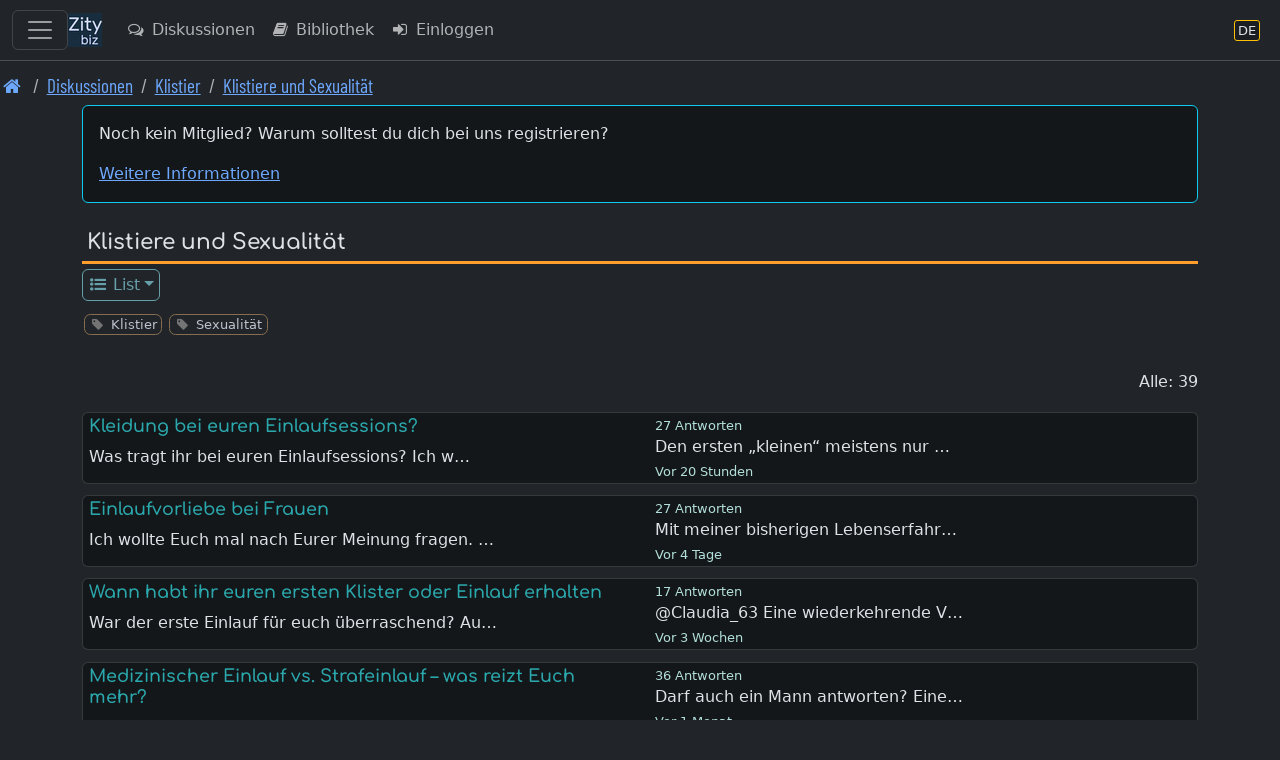

--- FILE ---
content_type: text/html; charset=UTF-8
request_url: https://de.zity.biz/index.php?mx=forum;ox=browse;topic=120482
body_size: 10222
content:
		<!DOCTYPE html>
		<html lang="de" class="h-100" data-bs-theme="dark">
		<head>
			<meta http-equiv="Content-Type" content="text/html; charset=UTF-8"/>
			<meta name="viewport" content="width=device-width, initial-scale=1, shrink-to-fit=no">
						<meta name="format-detection" content="telephone=no">
			<meta name="msapplication-TileColor" content="#da532c">
			<meta name="theme-color" content="#ffffff">

			<link rel="apple-touch-icon" sizes="180x180" href="/apple-touch-icon.png">
			<link rel="icon" type="image/png" sizes="32x32" href="/favicon-32x32.png">
			<link rel="icon" type="image/png" sizes="16x16" href="/favicon-16x16.png">
			<link rel="manifest" href="/site.webmanifest">
			<link rel="mask-icon" href="/safari-pinned-tab.svg" color="#5bbad5">

			<title>Klistier | Klistiere und Sexualität</title>			
		<link rel="shortcut icon" href="/favicon.ico" />
		<link rel="apple-touch-icon" href="/apple-touch-icon.png" />			
<link rel="stylesheet" type="text/css" href="https://de.zity.biz/resourcez/4337/css/scss/custom.css"/>
<link rel="stylesheet" type="text/css" href="https://de.zity.biz/resourcez/4337/fonts2/font-awesome-4.7.0/css/font-awesome.min.css"/>
<link rel="stylesheet" type="text/css" href="https://de.zity.biz/resourcez/4337/fonts2/WebFonts.css"/>
<link rel="stylesheet" type="text/css" href="https://de.zity.biz/resourcez/4337/libs/flag-icons-6.11.1/css/flag-icons.min.css"/>
											</head>

		<body id="page" class="gizmo d-flex flex-column h-100">
				<a href="#mainx" class="sr-only sr-only-focusable">Skip to main content</a>
		<header>
					
		<nav class="navbar navbar-expand border-bottom navbar-custom fixed-top" id="navbax">
			<div class="container-fluid">

				<button class="navbar-toggler" style="display: block;" type="button" data-bs-toggle="offcanvas" data-bs-target="#offcanvasMainMenu" aria-controls="offcanvasMainMenu" aria-label="Toggle navigation">
					<span class="navbar-toggler-icon"></span>
				</button>

				<a class="navbar-brand cust" href="https://de.zity.biz"><img src="https://de.zity.biz/nav-icon-34.png"></a>
		
				<ul class="navbar-nav me-auto">				
					<li class="nav-item"><a class="nav-link d-none d-md-block" href="https://de.zity.biz/index.php?mx=forum" ><i  class="fa fa-comments-o  fa-fw  iconix " ></i> Diskussionen</a></li><li class="nav-item"><a class="nav-link d-none d-lg-block" href="https://de.zity.biz/index.php?mx=docs" ><i  class="fa fa-book  fa-fw  iconix " ></i> Bibliothek</a></li><li class="nav-item"><a class="nav-link " href="https://de.zity.biz/index.php?mx=login;ox=logon" ><i  class="fa fa-sign-in  fa-fw  iconix " ></i> Einloggen</a></li>
				</ul>
				<ul class="navbar-nav right-block">

					
					
			<li class="nav-item">
				<a class="nav-link" href="javascript:void(0)" data-bs-toggle="modal" data-bs-target="#MDX_LANG_SELECT" aria-label="Abschnitt Sprache" title="Abschnitt Sprache">
					<span class="language-badge" style="font-size: 0.82rem">
						<span>DE</span>
					</span>
				</a>
			</li>
			
					
				</ul>
			</div>
		</nav>										<nav aria-label="breadcrumb"><ol class="breadcrumb font-condensed-regular readable"><li class="breadcrumb-item "><a href="https://de.zity.biz"  aria-label="Front page"><i style="font-size: 1.4" class="fa fa-home  fa-fw  iconix " ></i></a></li><li class="breadcrumb-item "><a href="https://de.zity.biz/forum/"  aria-label="Diskussionen">Diskussionen</a></li><li class="breadcrumb-item "><a href="https://de.zity.biz/index.php?mx=forum;ox=browse;cell=3204"  aria-label="Klistier">Klistier</a></li><li class="breadcrumb-item "><a href="https://de.zity.biz/index.php?mx=forum;ox=browse;cell=74"  aria-label="Klistiere und Sexualität">Klistiere und Sexualität</a></li></ol></nav>						</header>
						<div id="mseiwarning" class="alert alert-warning" role="alert" style="display: none;">
			Please note: Microsoft Internet Explorer is NOT supported. Various features here might not work at all.
		</div>
		
		
		<div id="new-content-links">
					</div>
		<div class="flex-shrink-0">
			<div class="container">
												<div class="maincontent"> <!-- start maincontent -->
					<div id="center_block">
						<aside role="complementary">
																	<aside>
			<div class="mb-3">
				<div class="card card-high-contrast applet p-3">
					<p>Noch kein Mitglied? Warum solltest du dich bei uns registrieren?</p>					<a class="show_guest_info" href="#">Weitere Informationen</a>
				</div>
				<div class="card guest_info mt-2" style="display: none;">
					<div class="card-body text-info">
						<p>Weil wir eine internationale Gemeinschaft Gleichgesinnter sind, - offen, aufgeschlossen, tolerant.</p><p>Wir stellen keine großen Ansprüche an Knowhow und Erfahrung.</p><p>Die Mitgliedschaft bei uns ist 100% kostenlos.</p><p>Registrierte Nutzer haben erweiterte Möglichkeiten:</p><ul>
<li>Alle Bereiche sind/werden sichtbar.</li>
<li>Zugriff auf alle Foren, auch per Schnellantwort.</li>
<li>Alle Inhalte in Echtzeit, für Gäste nur verzögert nach Zwischenspeicherung.</li>
<li>Protokoll, was sich nach deinem letzten Besuch getan hat.</li>
<li>Profile</li>
<li>Fotoalben mit Kommentarfunktion</li>
<li>Persönliche Blogs und Tagebücher</li>
<li>PNs</li>
<li>Interner Chat</li>
<li>Kontaktbörse</li>
<li>Eventbörse</li>
<li>Suchfunktion, um Inhalte und Mitglieder schneller zu finden.</li>
</ul>					</div>
				</div>
				<div class="card guest_info mt-2" style="display: none;">
					<div class="card-body text-info">
						Willkommen Gast. Bitte einloggen oder registrieren.						<a class="btn btn-info btn-sm ms-2" href="https://de.zity.biz/index.php?mx=login;ox=logon">Einloggen</a>
						<a class="btn btn-success btn-sm ms-2" href="https://de.zity.biz/index.php?mx=register;ox=registeraccount">Registrieren</a>
					</div>
				</div>
			</div>
		</aside>
															</aside>
						<header>
										<div class="page-name">
				<span class="module_name"> </span>
				<h1>Klistiere und Sexualität</h1>
			</div>
									</header>
						<nav>
									
			<ul class="nav nav-boxes"><li class="nav-item dropdown"><a class="nav-link dropdown-toggle nav-sm" href="javascript:void(0)" id="t13964f2ccfae64077050ed9cf3293c05" data-bs-toggle="dropdown" aria-haspopup="true" aria-expanded="false" ><i  class="fa fa-list-ul  fa-fw  iconix " ></i> List</a><div style="z-index: 1040;" class="dropdown-menu" aria-labelledby="t13964f2ccfae64077050ed9cf3293c05"><a class="dropdown-item nav-sm  active " href="https://de.zity.biz/index.php?mx=forum;ox=browse;topic=120482" ><i  class="fa fa-list-ul  fa-fw  iconix " ></i> Browse</a></div></li></ul>			<div style="height: .7rem;"></div>

										</nav>
					</div>

					<main id="mainx" role="main" tabindex="-1">
						<!-- BEGIN BODY -->

								<ul class="taggy-list classitag minimized flexy"><li class="link-muted"><i style="font-size: 1" class="fa fa-tag  fa-fw  iconix off" ></i><a href="https://de.zity.biz/index.php?mx=tags;ox=show;tag=204"><span class="name">Klistier</span></a></li><li class="link-muted"><i style="font-size: 1" class="fa fa-tag  fa-fw  iconix off" ></i><a href="https://de.zity.biz/index.php?mx=tags;ox=show;tag=335"><span class="name">Sexualität</span></a></li></ul>		<div class="mb-3"></div>

		
		<div class="button-box-new multi mb-3">
								</div>

		<div class="button-box-new spacer multi">
			<div class="my-1"></div>			Alle: 39		</div>

		<form action="https://de.zity.biz/index.php?mx=forum;ox=multitemop1;cell=;start=0" method="post" accept-charset="UTF-8" id="theform">

			<div style="display: flex; justify-content: flex-end; margin-bottom: 1em;">
							</div>

			
			
						<div class="card card-high-contrast topic-list-row    state_box">
			<div class="row">
				<div class="col-md-6">
					<h4 class="topictitle">
																			<a href="https://de.zity.biz/index.php?mx=forum;ox=display;topic=120584">Kleidung bei euren Einlaufsessions?</a>
											</h4>
					<div class="preview">Was tragt ihr bei euren Einlaufsessions? 
Ich w…</div>
				</div>

				<div class="col-md-5">
					<div class="replies-counter">
						27						Antworten					</div>
					<div class="lastpostinfo">
						<a href="https://de.zity.biz/index.php?mx=forum;ox=display;topic=120584">
							Den ersten „kleinen“ meistens nur …						</a>
						<div>
															<span class="timestamp">
									Vor  20 Stunden								</span>
																				</div>
					</div>
				</div>

				<div class="col-md-1                    d-none d-md-block" aria-hidden="true">
					
					
									</div>
			</div>
		</div>


		
		
			
						<div class="card card-high-contrast topic-list-row    state_box">
			<div class="row">
				<div class="col-md-6">
					<h4 class="topictitle">
																			<a href="https://de.zity.biz/index.php?mx=forum;ox=display;topic=128347">Einlaufvorliebe bei Frauen</a>
											</h4>
					<div class="preview">Ich wollte Euch mal nach Eurer Meinung fragen. …</div>
				</div>

				<div class="col-md-5">
					<div class="replies-counter">
						27						Antworten					</div>
					<div class="lastpostinfo">
						<a href="https://de.zity.biz/index.php?mx=forum;ox=display;topic=128347">
							Mit meiner bisherigen Lebenserfahr…						</a>
						<div>
															<span class="timestamp">
									Vor  4 Tage								</span>
																				</div>
					</div>
				</div>

				<div class="col-md-1                    d-none d-md-block" aria-hidden="true">
					
					
									</div>
			</div>
		</div>


		
		
			
						<div class="card card-high-contrast topic-list-row    state_box">
			<div class="row">
				<div class="col-md-6">
					<h4 class="topictitle">
																			<a href="https://de.zity.biz/index.php?mx=forum;ox=display;topic=128206">Wann habt ihr euren ersten Klister oder Einlauf erhalten</a>
											</h4>
					<div class="preview">War der erste Einlauf für euch überraschend? Au…</div>
				</div>

				<div class="col-md-5">
					<div class="replies-counter">
						17						Antworten					</div>
					<div class="lastpostinfo">
						<a href="https://de.zity.biz/index.php?mx=forum;ox=display;topic=128206">
							@Claudia_63 
Eine wiederkehrende V…						</a>
						<div>
															<span class="timestamp">
									Vor  3 Wochen								</span>
																				</div>
					</div>
				</div>

				<div class="col-md-1                    d-none d-md-block" aria-hidden="true">
					
					
									</div>
			</div>
		</div>


		
		
			
						<div class="card card-high-contrast topic-list-row    state_box">
			<div class="row">
				<div class="col-md-6">
					<h4 class="topictitle">
																			<a href="https://de.zity.biz/index.php?mx=forum;ox=display;topic=128695">Medizinischer Einlauf vs. Strafeinlauf – was reizt Euch mehr?</a>
											</h4>
					<div class="preview">Einläufe können sehr unterschiedlich erlebt wer…</div>
				</div>

				<div class="col-md-5">
					<div class="replies-counter">
						36						Antworten					</div>
					<div class="lastpostinfo">
						<a href="https://de.zity.biz/index.php?mx=forum;ox=display;topic=128695">
							Darf auch ein Mann antworten?
Eine…						</a>
						<div>
															<span class="timestamp">
									Vor  1 Monat								</span>
																				</div>
					</div>
				</div>

				<div class="col-md-1                    d-none d-md-block" aria-hidden="true">
					
					
									</div>
			</div>
		</div>


		
		
			
						<div class="card card-high-contrast topic-list-row    state_box">
			<div class="row">
				<div class="col-md-6">
					<h4 class="topictitle">
																			<a href="https://de.zity.biz/index.php?mx=forum;ox=display;topic=126446">Kopplung von Spülsucht und Erotik</a>
											</h4>
					<div class="preview">Das Herstellen von Liebesgeneigtheit und die da…</div>
				</div>

				<div class="col-md-5">
					<div class="replies-counter">
						7						Antworten					</div>
					<div class="lastpostinfo">
						<a href="https://de.zity.biz/index.php?mx=forum;ox=display;topic=126446">
							Hallo Toyoda,
lese eben noch einma…						</a>
						<div>
															<span class="timestamp">
									Vor  2 Monate								</span>
																				</div>
					</div>
				</div>

				<div class="col-md-1                    d-none d-md-block" aria-hidden="true">
					
					
									</div>
			</div>
		</div>


		
		
			
						<div class="card card-high-contrast topic-list-row    state_box">
			<div class="row">
				<div class="col-md-6">
					<h4 class="topictitle">
																			<a href="https://de.zity.biz/index.php?mx=forum;ox=display;topic=129556">Gutes Video zu Colon Hydro Therapie</a>
											</h4>
					<div class="preview">Hier ein recht angenehm zu schauendes Video zu …</div>
				</div>

				<div class="col-md-5">
					<div class="replies-counter">
						21						Antworten					</div>
					<div class="lastpostinfo">
						<a href="https://de.zity.biz/index.php?mx=forum;ox=display;topic=129556">
							Ich denke, man wollte auch die Her…						</a>
						<div>
															<span class="timestamp">
									Vor  4 Monate								</span>
																				</div>
					</div>
				</div>

				<div class="col-md-1                    d-none d-md-block" aria-hidden="true">
					
					
									</div>
			</div>
		</div>


		
		
			
						<div class="card card-high-contrast topic-list-row    state_box">
			<div class="row">
				<div class="col-md-6">
					<h4 class="topictitle">
																			<a href="https://de.zity.biz/index.php?mx=forum;ox=display;topic=129425">Früheres Sudabad</a>
											</h4>
					<div class="preview">Weiß eigentlich jemand, wieviel Wasser bei den …</div>
				</div>

				<div class="col-md-5">
					<div class="replies-counter">
						8						Antworten					</div>
					<div class="lastpostinfo">
						<a href="https://de.zity.biz/index.php?mx=forum;ox=display;topic=129425">
							Ah ja das hört sich ja gut an und …						</a>
						<div>
															<span class="timestamp">
									Vor  5 Monate								</span>
																				</div>
					</div>
				</div>

				<div class="col-md-1                    d-none d-md-block" aria-hidden="true">
					
					
									</div>
			</div>
		</div>


		
		
			
						<div class="card card-high-contrast topic-list-row    state_box">
			<div class="row">
				<div class="col-md-6">
					<h4 class="topictitle">
																			<a href="https://de.zity.biz/index.php?mx=forum;ox=display;topic=127955">Urin-Klistier aus dem Penis beim Analverkehr</a>
											</h4>
					<div class="preview">Vor längerer Zeit wollte eine Partnerin, die vo…</div>
				</div>

				<div class="col-md-5">
					<div class="replies-counter">
						6						Antworten					</div>
					<div class="lastpostinfo">
						<a href="https://de.zity.biz/index.php?mx=forum;ox=display;topic=127955">
							Normalerweise verhindert eine Erek…						</a>
						<div>
															<span class="timestamp">
									Vor  5 Monate								</span>
																				</div>
					</div>
				</div>

				<div class="col-md-1                    d-none d-md-block" aria-hidden="true">
					
					
									</div>
			</div>
		</div>


		
		
			
						<div class="card card-high-contrast topic-list-row    state_box">
			<div class="row">
				<div class="col-md-6">
					<h4 class="topictitle">
																			<a href="https://de.zity.biz/index.php?mx=forum;ox=display;topic=128578">Das Klassentreffen</a>
											</h4>
					<div class="preview">Ich bekam Post, eine Einladung zum Klassentreff…</div>
				</div>

				<div class="col-md-5">
					<div class="replies-counter">
						7						Antworten					</div>
					<div class="lastpostinfo">
						<a href="https://de.zity.biz/index.php?mx=forum;ox=display;topic=128578">
							Rob2e, 
ich möchte deine antörnend…						</a>
						<div>
															<span class="timestamp">
									Vor  8 Monate								</span>
																				</div>
					</div>
				</div>

				<div class="col-md-1                    d-none d-md-block" aria-hidden="true">
					
					
									</div>
			</div>
		</div>


		
		
			
						<div class="card card-high-contrast topic-list-row    state_box">
			<div class="row">
				<div class="col-md-6">
					<h4 class="topictitle">
																			<a href="https://de.zity.biz/index.php?mx=forum;ox=display;topic=118185">Erfahrungen Umgang mit peinlicher Situation durch Erektion beim Einlauf</a>
											</h4>
					<div class="preview">Im englischen Teil gibt es diesen Threats berei…</div>
				</div>

				<div class="col-md-5">
					<div class="replies-counter">
						9						Antworten					</div>
					<div class="lastpostinfo">
						<a href="https://de.zity.biz/index.php?mx=forum;ox=display;topic=118185">
							...also ein wichtiger Punkt ist ma…						</a>
						<div>
															<span class="timestamp">
									Vor  8 Monate								</span>
																				</div>
					</div>
				</div>

				<div class="col-md-1                    d-none d-md-block" aria-hidden="true">
					
					
									</div>
			</div>
		</div>


		
		
			
						<div class="card card-high-contrast topic-list-row    state_box">
			<div class="row">
				<div class="col-md-6">
					<h4 class="topictitle">
																			<a href="https://de.zity.biz/index.php?mx=forum;ox=display;topic=120482">Analverkehr mit Einlaufflüssigkeit im Darm</a>
											</h4>
					<div class="preview">Hallo in die Runde,
meine Partnerin hatte sich …</div>
				</div>

				<div class="col-md-5">
					<div class="replies-counter">
						16						Antworten					</div>
					<div class="lastpostinfo">
						<a href="https://de.zity.biz/index.php?mx=forum;ox=display;topic=120482">
							Spüler, ich verabreiche die Colon …						</a>
						<div>
															<span class="timestamp">
									Vor  10 Monate								</span>
																				</div>
					</div>
				</div>

				<div class="col-md-1                    d-none d-md-block" aria-hidden="true">
					
					
									</div>
			</div>
		</div>


		
		
			
						<div class="card card-high-contrast topic-list-row    state_box">
			<div class="row">
				<div class="col-md-6">
					<h4 class="topictitle">
																			<a href="https://de.zity.biz/index.php?mx=forum;ox=display;topic=120321">Zuschauen bei der Darmentleerung der Partnerin nach einem Einlauf</a>
											</h4>
					<div class="preview">Liebe Freundinnen und Freunde des feuchten Feti…</div>
				</div>

				<div class="col-md-5">
					<div class="replies-counter">
						29						Antworten					</div>
					<div class="lastpostinfo">
						<a href="https://de.zity.biz/index.php?mx=forum;ox=display;topic=120321">
							Da ich auch eine ausgeprägte Vorli…						</a>
						<div>
															<span class="timestamp">
									Vor  12 Monate								</span>
																				</div>
					</div>
				</div>

				<div class="col-md-1                    d-none d-md-block" aria-hidden="true">
					
					
									</div>
			</div>
		</div>


		
		
			
						<div class="card card-high-contrast topic-list-row    state_box">
			<div class="row">
				<div class="col-md-6">
					<h4 class="topictitle">
																			<a href="https://de.zity.biz/index.php?mx=forum;ox=display;topic=126051">Erste Erfahrungen</a>
											</h4>
					<div class="preview">Mich würde mal interessieren, wie seid Ihr eige…</div>
				</div>

				<div class="col-md-5">
					<div class="replies-counter">
						9						Antworten					</div>
					<div class="lastpostinfo">
						<a href="https://de.zity.biz/index.php?mx=forum;ox=display;topic=126051">
							Bei mir war es eindeutig ein Erleb…						</a>
						<div>
															<span class="timestamp">
									Vor  1 Jahr								</span>
																				</div>
					</div>
				</div>

				<div class="col-md-1                    d-none d-md-block" aria-hidden="true">
					
					
									</div>
			</div>
		</div>


		
		
			
						<div class="card card-high-contrast topic-list-row    state_box">
			<div class="row">
				<div class="col-md-6">
					<h4 class="topictitle">
																			<a href="https://de.zity.biz/index.php?mx=forum;ox=display;topic=105125">Klismaphilie/Anteil Männer und Frauen</a>
											</h4>
					<div class="preview">Hallo,
kennt jemand Erhebungen darüber, wie hoc…</div>
				</div>

				<div class="col-md-5">
					<div class="replies-counter">
						7						Antworten					</div>
					<div class="lastpostinfo">
						<a href="https://de.zity.biz/index.php?mx=forum;ox=display;topic=105125">
							Ich denke, dass der Prozentsatz de…						</a>
						<div>
															<span class="timestamp">
									Vor  1 Jahr								</span>
																				</div>
					</div>
				</div>

				<div class="col-md-1                    d-none d-md-block" aria-hidden="true">
					
					
									</div>
			</div>
		</div>


		
		
			
						<div class="card card-high-contrast topic-list-row    state_box">
			<div class="row">
				<div class="col-md-6">
					<h4 class="topictitle">
																			<a href="https://de.zity.biz/index.php?mx=forum;ox=display;topic=127286">Wieviele Einläufe?</a>
											</h4>
					<div class="preview">Wieviele Einläufe meint Ihr, habt Ihr Euch scho…</div>
				</div>

				<div class="col-md-5">
					<div class="replies-counter">
						10						Antworten					</div>
					<div class="lastpostinfo">
						<a href="https://de.zity.biz/index.php?mx=forum;ox=display;topic=127286">
							Nicht jeder Einlauf, den eine Pers…						</a>
						<div>
															<span class="timestamp">
									Vor  1 Jahr								</span>
																				</div>
					</div>
				</div>

				<div class="col-md-1                    d-none d-md-block" aria-hidden="true">
					
					
									</div>
			</div>
		</div>


		
		
			
						<div class="card card-high-contrast topic-list-row    state_box">
			<div class="row">
				<div class="col-md-6">
					<h4 class="topictitle">
																			<a href="https://de.zity.biz/index.php?mx=forum;ox=display;topic=127390">Klistier Atlas 1993 by Odörfer Verlag</a>
											</h4>
					<div class="preview">Https://de.zity.biz/index.php?mx=docs;ox=showit…</div>
				</div>

				<div class="col-md-5">
					<div class="replies-counter">
						5						Antworten					</div>
					<div class="lastpostinfo">
						<a href="https://de.zity.biz/index.php?mx=forum;ox=display;topic=127390">
							Das Buch hatte ich auch. Ich hab e…						</a>
						<div>
															<span class="timestamp">
									Vor  1 Jahr								</span>
																				</div>
					</div>
				</div>

				<div class="col-md-1                    d-none d-md-block" aria-hidden="true">
					
					
									</div>
			</div>
		</div>


		
		
			
						<div class="card card-high-contrast topic-list-row    state_box">
			<div class="row">
				<div class="col-md-6">
					<h4 class="topictitle">
																			<a href="https://de.zity.biz/index.php?mx=forum;ox=display;topic=125191">Colon-Hydrotherapie und Reinigungseinlauf</a>
											</h4>
					<div class="preview">Ich habe mal eine Frage bezüglich der Colon Hyd…</div>
				</div>

				<div class="col-md-5">
					<div class="replies-counter">
						13						Antworten					</div>
					<div class="lastpostinfo">
						<a href="https://de.zity.biz/index.php?mx=forum;ox=display;topic=125191">
							Mit dem &quot;Einweichen&quot;, das kenne ic…						</a>
						<div>
															<span class="timestamp">
									Vor  1 Jahr								</span>
																				</div>
					</div>
				</div>

				<div class="col-md-1                    d-none d-md-block" aria-hidden="true">
					
					
									</div>
			</div>
		</div>


		
		
			
						<div class="card card-high-contrast topic-list-row    state_box">
			<div class="row">
				<div class="col-md-6">
					<h4 class="topictitle">
																			<a href="https://de.zity.biz/index.php?mx=forum;ox=display;topic=127184">Klistiere und gemeinsamen Spass daran</a>
											</h4>
					<div class="preview">Man sieht hier das sehr wenige Österreicher/inn…</div>
				</div>

				<div class="col-md-5">
					<div class="replies-counter">
						7						Antworten					</div>
					<div class="lastpostinfo">
						<a href="https://de.zity.biz/index.php?mx=forum;ox=display;topic=127184">
							Der gute Johann Wolfgang war eben …						</a>
						<div>
															<span class="timestamp">
									Vor  1 Jahr								</span>
																				</div>
					</div>
				</div>

				<div class="col-md-1                    d-none d-md-block" aria-hidden="true">
					
					
									</div>
			</div>
		</div>


		
		
			
						<div class="card card-high-contrast topic-list-row    state_box">
			<div class="row">
				<div class="col-md-6">
					<h4 class="topictitle">
																			<a href="https://de.zity.biz/index.php?mx=forum;ox=display;topic=127205">Klistierflüssigkeit Menge</a>
											</h4>
					<div class="preview">Mich würde ja mal interessieren wieviel Klistie…</div>
				</div>

				<div class="col-md-5">
					<div class="replies-counter">
						7						Antworten					</div>
					<div class="lastpostinfo">
						<a href="https://de.zity.biz/index.php?mx=forum;ox=display;topic=127205">
							Mikroklistiere so 100ml
Kleiner Ei…						</a>
						<div>
															<span class="timestamp">
									Vor  1 Jahr								</span>
																				</div>
					</div>
				</div>

				<div class="col-md-1                    d-none d-md-block" aria-hidden="true">
					
					
									</div>
			</div>
		</div>


		
		
			
						<div class="card card-high-contrast topic-list-row    state_box">
			<div class="row">
				<div class="col-md-6">
					<h4 class="topictitle">
																			<a href="https://de.zity.biz/index.php?mx=forum;ox=display;topic=96515">Klistiere und Sexualität</a>
											</h4>
					<div class="preview">Hi,
diese Kombination wurde zwar in einigen Bei…</div>
				</div>

				<div class="col-md-5">
					<div class="replies-counter">
						26						Antworten					</div>
					<div class="lastpostinfo">
						<a href="https://de.zity.biz/index.php?mx=forum;ox=display;topic=96515">
							Hallo in die Community. 
Ich grüss…						</a>
						<div>
															<span class="timestamp">
									Vor  1 Jahr								</span>
																				</div>
					</div>
				</div>

				<div class="col-md-1                    d-none d-md-block" aria-hidden="true">
					
					
									</div>
			</div>
		</div>


		
		
			
						<div class="card card-high-contrast topic-list-row    state_box">
			<div class="row">
				<div class="col-md-6">
					<h4 class="topictitle">
																			<a href="https://de.zity.biz/index.php?mx=forum;ox=display;topic=126556">Einläufe in der DDR</a>
											</h4>
					<div class="preview">Wie Ihr ja wisst, wurden Einläufe in früheren Z…</div>
				</div>

				<div class="col-md-5">
					<div class="replies-counter">
						45						Antworten					</div>
					<div class="lastpostinfo">
						<a href="https://de.zity.biz/index.php?mx=forum;ox=display;topic=126556">
							&gt;ist eigentlich bekannt, ob diese …						</a>
						<div>
															<span class="timestamp">
									Vor  1 Jahr								</span>
																				</div>
					</div>
				</div>

				<div class="col-md-1                    d-none d-md-block" aria-hidden="true">
					
					
									</div>
			</div>
		</div>


		
		
			
						<div class="card card-high-contrast topic-list-row    state_box">
			<div class="row">
				<div class="col-md-6">
					<h4 class="topictitle">
																			<a href="https://de.zity.biz/index.php?mx=forum;ox=display;topic=126156">Frauendusche fürs Klistier</a>
											</h4>
					<div class="preview">Ich denke die Frauendusche ist eigentlich zum r…</div>
				</div>

				<div class="col-md-5">
					<div class="replies-counter">
						4						Antworten					</div>
					<div class="lastpostinfo">
						<a href="https://de.zity.biz/index.php?mx=forum;ox=display;topic=126156">
							Ich verwende auch sehr gerne mal d…						</a>
						<div>
															<span class="timestamp">
									Vor  1 Jahr								</span>
																				</div>
					</div>
				</div>

				<div class="col-md-1                    d-none d-md-block" aria-hidden="true">
					
					
									</div>
			</div>
		</div>


		
		
			
						<div class="card card-high-contrast topic-list-row    state_box">
			<div class="row">
				<div class="col-md-6">
					<h4 class="topictitle">
																			<a href="https://de.zity.biz/index.php?mx=forum;ox=display;topic=126137">Grenzmengenerkunden</a>
											</h4>
					<div class="preview">Zum Erkunden der bei unseren Aktivitäten erreic…</div>
				</div>

				<div class="col-md-5">
					<div class="replies-counter">
						13						Antworten					</div>
					<div class="lastpostinfo">
						<a href="https://de.zity.biz/index.php?mx=forum;ox=display;topic=126137">
							Ygo,
die von Dir genannte Formel l…						</a>
						<div>
															<span class="timestamp">
									Vor  2 Jahre								</span>
																				</div>
					</div>
				</div>

				<div class="col-md-1                    d-none d-md-block" aria-hidden="true">
					
					
									</div>
			</div>
		</div>


		
		
			
						<div class="card card-high-contrast topic-list-row    state_box">
			<div class="row">
				<div class="col-md-6">
					<h4 class="topictitle">
																			<a href="https://de.zity.biz/index.php?mx=forum;ox=display;topic=124828">Faszination Klistierball</a>
											</h4>
					<div class="preview">Ich frage mich schon lange ,woher kommt diese F…</div>
				</div>

				<div class="col-md-5">
					<div class="replies-counter">
						20						Antworten					</div>
					<div class="lastpostinfo">
						<a href="https://de.zity.biz/index.php?mx=forum;ox=display;topic=124828">
							Ich fand es immer gut, am Irrigato…						</a>
						<div>
															<span class="timestamp">
									Vor  2 Jahre								</span>
																				</div>
					</div>
				</div>

				<div class="col-md-1                    d-none d-md-block" aria-hidden="true">
					
					
									</div>
			</div>
		</div>


		
		
			
						<div class="card card-high-contrast topic-list-row    state_box">
			<div class="row">
				<div class="col-md-6">
					<h4 class="topictitle">
																			<a href="https://de.zity.biz/index.php?mx=forum;ox=display;topic=124957">Krankenhaus-Aufenthalt und Erlebtes</a>
											</h4>
					<div class="preview">Ich hatte einen recht langen Krankenhausaufenth…</div>
				</div>

				<div class="col-md-5">
					<div class="replies-counter">
						25						Antworten					</div>
					<div class="lastpostinfo">
						<a href="https://de.zity.biz/index.php?mx=forum;ox=display;topic=124957">
							Ich war insgesamt zweimal im Krank…						</a>
						<div>
															<span class="timestamp">
									Vor  2 Jahre								</span>
																				</div>
					</div>
				</div>

				<div class="col-md-1                    d-none d-md-block" aria-hidden="true">
					
					
									</div>
			</div>
		</div>


		
		
			
						<div class="card card-high-contrast topic-list-row    state_box">
			<div class="row">
				<div class="col-md-6">
					<h4 class="topictitle">
																			<a href="https://de.zity.biz/index.php?mx=forum;ox=display;topic=124941">Einlauf ab dem Jugendalter von einer Krankenschwester</a>
											</h4>
					<div class="preview">Wer von euch Männern hat ab dem Alter von etwa …</div>
				</div>

				<div class="col-md-5">
					<div class="replies-counter">
						6						Antworten					</div>
					<div class="lastpostinfo">
						<a href="https://de.zity.biz/index.php?mx=forum;ox=display;topic=124941">
							Nach einer Op konnte ich nicht zur…						</a>
						<div>
															<span class="timestamp">
									Vor  2 Jahre								</span>
																				</div>
					</div>
				</div>

				<div class="col-md-1                    d-none d-md-block" aria-hidden="true">
					
					
									</div>
			</div>
		</div>


		
		
			
						<div class="card card-high-contrast topic-list-row    state_box">
			<div class="row">
				<div class="col-md-6">
					<h4 class="topictitle">
																			<a href="https://de.zity.biz/index.php?mx=forum;ox=display;topic=124087">Fließgeschwindigkeit bei Einläufen</a>
											</h4>
					<div class="preview">Nachdem meine Partnerin mit der Zeit Gefallen a…</div>
				</div>

				<div class="col-md-5">
					<div class="replies-counter">
						10						Antworten					</div>
					<div class="lastpostinfo">
						<a href="https://de.zity.biz/index.php?mx=forum;ox=display;topic=124087">
							...hängt ja auch sehr davon ab ob …						</a>
						<div>
															<span class="timestamp">
									2024.01.11								</span>
																				</div>
					</div>
				</div>

				<div class="col-md-1                    d-none d-md-block" aria-hidden="true">
					
					
									</div>
			</div>
		</div>


		
		
			
						<div class="card card-high-contrast topic-list-row    state_box">
			<div class="row">
				<div class="col-md-6">
					<h4 class="topictitle">
																			<a href="https://de.zity.biz/index.php?mx=forum;ox=display;topic=123812">Komische Situation auf Arbeit - würdet ihr euch das auch trauen?</a>
											</h4>
					<div class="preview">Ich hatte diese Woche auf Arbeit eine ältere Pa…</div>
				</div>

				<div class="col-md-5">
					<div class="replies-counter">
						16						Antworten					</div>
					<div class="lastpostinfo">
						<a href="https://de.zity.biz/index.php?mx=forum;ox=display;topic=123812">
							Also für mich klingt das nach eine…						</a>
						<div>
															<span class="timestamp">
									2024.01.07								</span>
																				</div>
					</div>
				</div>

				<div class="col-md-1                    d-none d-md-block" aria-hidden="true">
					
					
									</div>
			</div>
		</div>


		
		
			
						<div class="card card-high-contrast topic-list-row    state_box">
			<div class="row">
				<div class="col-md-6">
					<h4 class="topictitle">
																			<a href="https://de.zity.biz/index.php?mx=forum;ox=display;topic=116031">Klistier/Einlauf-Gemeinschaften</a>
											</h4>
					<div class="preview">Ich hätte eine Frage, die mich schon einige Zei…</div>
				</div>

				<div class="col-md-5">
					<div class="replies-counter">
						9						Antworten					</div>
					<div class="lastpostinfo">
						<a href="https://de.zity.biz/index.php?mx=forum;ox=display;topic=116031">
							Ganze &quot;Gemeinschaften&quot;, d. h. mehr…						</a>
						<div>
															<span class="timestamp">
									2023.12.27								</span>
																				</div>
					</div>
				</div>

				<div class="col-md-1                    d-none d-md-block" aria-hidden="true">
					
					
									</div>
			</div>
		</div>


		
		
			
						<div class="card card-high-contrast topic-list-row    state_box">
			<div class="row">
				<div class="col-md-6">
					<h4 class="topictitle">
																			<a href="https://de.zity.biz/index.php?mx=forum;ox=display;topic=122072">Einlauf und sex</a>
											</h4>
					<div class="preview">Ist es möglich, dass ein Mann, der einen Einlau…</div>
				</div>

				<div class="col-md-5">
					<div class="replies-counter">
						4						Antworten					</div>
					<div class="lastpostinfo">
						<a href="https://de.zity.biz/index.php?mx=forum;ox=display;topic=122072">
							Hatte vor Jahren Kontakt mit einer…						</a>
						<div>
															<span class="timestamp">
									2023.02.23								</span>
																				</div>
					</div>
				</div>

				<div class="col-md-1                    d-none d-md-block" aria-hidden="true">
					
					
									</div>
			</div>
		</div>


		
		
			
						<div class="card card-high-contrast topic-list-row    state_box">
			<div class="row">
				<div class="col-md-6">
					<h4 class="topictitle">
																			<a href="https://de.zity.biz/index.php?mx=forum;ox=display;topic=120851">Einlauf in Bauchlage</a>
											</h4>
					<div class="preview">Hallo in die Runde!
Ich finde, Einläufe in Bauc…</div>
				</div>

				<div class="col-md-5">
					<div class="replies-counter">
						10						Antworten					</div>
					<div class="lastpostinfo">
						<a href="https://de.zity.biz/index.php?mx=forum;ox=display;topic=120851">
							Hab das jetzt auch mal ausprobiert…						</a>
						<div>
															<span class="timestamp">
									2023.01.28								</span>
																				</div>
					</div>
				</div>

				<div class="col-md-1                    d-none d-md-block" aria-hidden="true">
					
					
									</div>
			</div>
		</div>


		
		
			
						<div class="card card-high-contrast topic-list-row    state_box">
			<div class="row">
				<div class="col-md-6">
					<h4 class="topictitle">
																			<a href="https://de.zity.biz/index.php?mx=forum;ox=display;topic=120912">Rubbersheets,Enema on rubber</a>
											</h4>
					<div class="preview">Can anybody imagine getting an long term enema …</div>
				</div>

				<div class="col-md-5">
					<div class="replies-counter">
						11						Antworten					</div>
					<div class="lastpostinfo">
						<a href="https://de.zity.biz/index.php?mx=forum;ox=display;topic=120912">
							Sorry…..ich war insofern verwirrt,…						</a>
						<div>
															<span class="timestamp">
									2022.10.30								</span>
																				</div>
					</div>
				</div>

				<div class="col-md-1                    d-none d-md-block" aria-hidden="true">
					
					
									</div>
			</div>
		</div>


		
		
			
						<div class="card card-high-contrast topic-list-row    state_box">
			<div class="row">
				<div class="col-md-6">
					<h4 class="topictitle">
																			<a href="https://de.zity.biz/index.php?mx=forum;ox=display;topic=106424">Darmentleerung nach Klistier/Einlauf</a>
											</h4>
					<div class="preview">Wie lange dauert es bei euch, bis ihr einen 1,5…</div>
				</div>

				<div class="col-md-5">
					<div class="replies-counter">
						28						Antworten					</div>
					<div class="lastpostinfo">
						<a href="https://de.zity.biz/index.php?mx=forum;ox=display;topic=106424">
							Ich selbst führe bei mir auch Einl…						</a>
						<div>
															<span class="timestamp">
									2022.08.21								</span>
																				</div>
					</div>
				</div>

				<div class="col-md-1                    d-none d-md-block" aria-hidden="true">
					
					
									</div>
			</div>
		</div>


		
		
			
						<div class="card card-high-contrast topic-list-row    state_box">
			<div class="row">
				<div class="col-md-6">
					<h4 class="topictitle">
																			<a href="https://de.zity.biz/index.php?mx=forum;ox=display;topic=102073">Bekleidung bei Wasserspielereien</a>
											</h4>
					<div class="preview">Hallo, Freude der Nassen Kunst!
Heute eine indi…</div>
				</div>

				<div class="col-md-5">
					<div class="replies-counter">
						11						Antworten					</div>
					<div class="lastpostinfo">
						<a href="https://de.zity.biz/index.php?mx=forum;ox=display;topic=102073">
							Einläufe sind bei mir meistens mit…						</a>
						<div>
															<span class="timestamp">
									2021.10.21								</span>
																				</div>
					</div>
				</div>

				<div class="col-md-1                    d-none d-md-block" aria-hidden="true">
					
					
									</div>
			</div>
		</div>


		
		
			
						<div class="card card-high-contrast topic-list-row    state_box">
			<div class="row">
				<div class="col-md-6">
					<h4 class="topictitle">
																			<a href="https://de.zity.biz/index.php?mx=forum;ox=display;topic=117437">(Fertig)Klistier selbst verabreichen - Tipps um entspannt zu bleiben bzw. wie macht ihr es?</a>
											</h4>
					<div class="preview">Hallo zusammen, neben großen Einläufen, gebe ic…</div>
				</div>

				<div class="col-md-5">
					<div class="replies-counter">
						13						Antworten					</div>
					<div class="lastpostinfo">
						<a href="https://de.zity.biz/index.php?mx=forum;ox=display;topic=117437">
							Ich finde die Position in Hocke ni…						</a>
						<div>
															<span class="timestamp">
									2021.10.12								</span>
																				</div>
					</div>
				</div>

				<div class="col-md-1                    d-none d-md-block" aria-hidden="true">
					
					
									</div>
			</div>
		</div>


		
		
			
						<div class="card card-high-contrast topic-list-row    state_box">
			<div class="row">
				<div class="col-md-6">
					<h4 class="topictitle">
																			<a href="https://de.zity.biz/index.php?mx=forum;ox=display;topic=117215">Luftklistier mit Schließmuskeltraining</a>
											</h4>
					<div class="preview">Habt ihr mal mit einer Klistierpumpe Luft einge…</div>
				</div>

				<div class="col-md-5">
					<div class="replies-counter">
						1						Antworten					</div>
					<div class="lastpostinfo">
						<a href="https://de.zity.biz/index.php?mx=forum;ox=display;topic=117215">
							Ich habe mir schon öfters einen Lu…						</a>
						<div>
															<span class="timestamp">
									2021.09.04								</span>
																				</div>
					</div>
				</div>

				<div class="col-md-1                    d-none d-md-block" aria-hidden="true">
					
					
									</div>
			</div>
		</div>


		
		
			
						<div class="card card-high-contrast topic-list-row    state_box">
			<div class="row">
				<div class="col-md-6">
					<h4 class="topictitle">
																			<a href="https://de.zity.biz/index.php?mx=forum;ox=display;topic=113995">Regelmäsige Klistiere zur Prostatastärkung ?</a>
											</h4>
					<div class="preview">Ist etwas dran an der These das regelmäsige Kly…</div>
				</div>

				<div class="col-md-5">
					<div class="replies-counter">
						5						Antworten					</div>
					<div class="lastpostinfo">
						<a href="https://de.zity.biz/index.php?mx=forum;ox=display;topic=113995">
							Welcher Art könnte die Stärkung se…						</a>
						<div>
															<span class="timestamp">
									2020.09.08								</span>
																				</div>
					</div>
				</div>

				<div class="col-md-1                    d-none d-md-block" aria-hidden="true">
					
					
									</div>
			</div>
		</div>


		
		
			
						<div class="card card-high-contrast topic-list-row    state_box">
			<div class="row">
				<div class="col-md-6">
					<h4 class="topictitle">
																			<a href="https://de.zity.biz/index.php?mx=forum;ox=display;topic=107962">Kernseifeplug</a>
											</h4>
					<div class="preview">Ich habe für die Freunde des Klysma  evtl. etwa…</div>
				</div>

				<div class="col-md-5">
					<div class="replies-counter">
						2						Antworten					</div>
					<div class="lastpostinfo">
						<a href="https://de.zity.biz/index.php?mx=forum;ox=display;topic=107962">
							Ich habe mir auch einmal vor viele…						</a>
						<div>
															<span class="timestamp">
									2018.11.27								</span>
																				</div>
					</div>
				</div>

				<div class="col-md-1                    d-none d-md-block" aria-hidden="true">
					
					
									</div>
			</div>
		</div>


		
		
			
						<div class="card card-high-contrast topic-list-row    state_box">
			<div class="row">
				<div class="col-md-6">
					<h4 class="topictitle">
																			<a href="https://de.zity.biz/index.php?mx=forum;ox=display;topic=101829">Kernseifenflocken</a>
											</h4>
					<div class="preview">Wer hat Erfahrungen beim klistieren mit Kernsei…</div>
				</div>

				<div class="col-md-5">
					<div class="replies-counter">
						20						Antworten					</div>
					<div class="lastpostinfo">
						<a href="https://de.zity.biz/index.php?mx=forum;ox=display;topic=101829">
							@ioeides 
Die Geschichte steht akt…						</a>
						<div>
															<span class="timestamp">
									2017.06.14								</span>
																				</div>
					</div>
				</div>

				<div class="col-md-1                    d-none d-md-block" aria-hidden="true">
					
					
									</div>
			</div>
		</div>


		
		
			
			
			<div style="display: flex; justify-content: flex-end; margin-bottom: 1em;">
							</div>

		</form>

		<div class="my-1"></div>		
						<!-- END BODY -->
					</main>
				</div> <!-- end maincontent -->

			</div>
		</div>

					<footer class="footer mt-auto py-3">
				<div class="container">
						
		<nav class="new-footer-menu">
										<div class="section">
				<div class="title">Group A</div>
						<ul class="list-unstyled">
											<li >
										<a href="https://de.zity.biz/index.php?mx=sip;ox=contact" class=""  >
												<i  class="fa fa-envelope-o  fa-fw  iconix " ></i> &nbsp;
						<span class="node-label">Kontakt</span>
											</a>
									<ul class="list-unstyled">
											</ul>
				</li>
					</ul>
					</div>
					<div class="section">
				<div class="title">Group B</div>
						<ul class="list-unstyled">
											<li >
										<a href="https://de.zity.biz/index.php?mx=sip;ox=privacy-policy" class=""  >
												<i  class="fa fa-gavel  fa-fw  iconix " ></i> &nbsp;
						<span class="node-label">Privacy policy</span>
											</a>
									<ul class="list-unstyled">
											</ul>
				</li>
											<li >
										<a href="https://de.zity.biz/index.php?mx=dmca" class=""  >
												<i  class="fa fa-copyright  fa-fw  iconix " ></i> &nbsp;
						<span class="node-label">DMCA notice</span>
											</a>
									<ul class="list-unstyled">
											</ul>
				</li>
					</ul>
					</div>
					<div class="section">
				<div class="title">Group C</div>
						<ul class="list-unstyled">
											<li >
										<a href="javascript:void(0)" class="" data-bs-toggle="modal" data-bs-target="#MDX_LANG_SELECT"  >
												
		<span class="language-badge" style="font-size: 0.82rem">
			<span>DE</span>
		</span>
		&nbsp;
						<span class="node-label">Abschnitt Sprache</span>
											</a>
									<ul class="list-unstyled">
											</ul>
				</li>
					</ul>
					</div>
								</nav>
		<div class="disclaimer">
			Copyrights belong to respective holders.		</div>
		<div class="disclaimer">
			Disclaimer: All photos, images and links to external content are provided by users. We take no responsibility for the content added / uploaded by users.		</div>
						</div>
			</footer>
		
		<div class="global-overlay"></div>
		<aside role="complementary">
					<div class="modal fade" id="MDX_LANG_SELECT" tabindex="-1" role="dialog" aria-labelledby="languagecodex">
			<div class="modal-dialog" role="document">
				<div class="modal-content">
					<div class="modal-header">
						<h4 class="modal-title" id="languagecodex">Wählen Sie die gewünschte Sprache Abschnitt</h4>
						<button type="button" class="btn-close" data-bs-dismiss="modal" aria-label="Schließen"></button>
					</div>
					<div class="modal-body">
						<div class="mb-4">
							Diese Website hat Inhalte in mehreren Sprachen. Für jede Sprache gibt es eine Untersite.						</div>
													<div class="card card-high-contrast list-element">
								<div class="card-body">

									<a href="https://www.zity.biz/index.php?mx=forum">
										<div style="display: flex; justify-content: space-between;">

											<span class="ms-3">
		<span class="language-badge" style="font-size: 0.82rem">
			<span>EN</span>
		</span>
		</span>

											<span style="font-size: 1.3rem;">en.zity.biz</span>

											<span>auf Englisch</span>

										</div>
									</a>

								</div>
							</div>
													<div class="card card-high-contrast list-element">
								<div class="card-body">

									<a href="https://fr.zity.biz/index.php?mx=forum">
										<div style="display: flex; justify-content: space-between;">

											<span class="ms-3">
		<span class="language-badge" style="font-size: 0.82rem">
			<span>FR</span>
		</span>
		</span>

											<span style="font-size: 1.3rem;">fr.zity.biz</span>

											<span>auf Französisch</span>

										</div>
									</a>

								</div>
							</div>
													<div class="card card-high-contrast list-element">
								<div class="card-body">

									<a href="https://de.zity.biz/index.php?mx=forum">
										<div style="display: flex; justify-content: space-between;">

											<span class="ms-3">
		<span class="language-badge" style="font-size: 0.82rem">
			<span>DE</span>
		</span>
		</span>

											<span style="font-size: 1.3rem;">de.zity.biz</span>

											<span>auf Deutsch</span>

										</div>
									</a>

								</div>
							</div>
											</div>
				</div>
			</div>
		</div>
							<div class="offcanvas offcanvas-end text-bg-dark" tabindex="-1" id="offcanvasPersonalMenu" aria-labelledby="offcanvasNavbarDarkLabel">
			<div class="offcanvas-header">
				<h5 class="offcanvas-title" id="offcanvasNavbarDarkLabel">Personal Menu</h5>
				<button type="button" class="btn-close btn-close-white" data-bs-dismiss="offcanvas" aria-label="Close"></button>
			</div>

			<div class="offcanvas-body">
				<nav class="vertical-menu">
							<ul class="list-unstyled">
					</ul>
						</nav>
			</div>
		</div>
							<div class="majig-slide-block onlinerz-sliderblock left block-open-animate ziffy">
			<div class="d-flex mb-2">
				<div class="flex-grow-1">
					<span style="font-size: 1.3rem;">Onliners</span>
				</div>
				<button type="button" class="float-right btn-close onlinerz-trigger" aria-label="Close"></button>
			</div>

			<div class="card minimizedi mt-0">
				<div class="card-header bg-transparent">
					<h5><a href="https://de.zity.biz/index.php?mx=dim;ox=insta">Freunde online</a></h5>
				</div>
				<div id="friends-ph"></div>
			</div>

			<div class="card minimizedi mt-2">
				<div class="card-header bg-transparent">
					<h5><a href="https://de.zity.biz/chatroom/">Diskutanten Online</a></h5>
				</div>
				<div id="chatroomers-ph"></div>
			</div>
		</div>
							<div class="offcanvas offcanvas-start text-bg-dark" tabindex="-1" id="offcanvasMainMenu" aria-labelledby="offcanvasNavbarDarkLabel">
			<div class="offcanvas-header">
				<h5 class="offcanvas-title" id="offcanvasNavbarDarkLabel">Main Menu</h5>
				<button type="button" class="btn-close btn-close-white" data-bs-dismiss="offcanvas" aria-label="Close"></button>
			</div>

			<div class="offcanvas-body">
				<nav class="vertical-menu">
							<ul class="list-unstyled">
											<li >
															<a href="https://de.zity.biz/index.php?mx=login;ox=logon" class=""  >
										<i  class="fa fa-sign-in  fa-fw  iconix " ></i>&nbsp;
					<span class="node-label">Einloggen</span>
											</a>
									
			</li>
								<li >
															<a href="https://de.zity.biz/index.php?mx=register;ox=registeraccount" class=""  >
										<i  class="fa fa-sign-in  fa-fw  iconix " ></i>&nbsp;
					<span class="node-label">Registrieren</span>
											</a>
									
			</li>
								<li >
															<a href="https://de.zity.biz" class=""  >
										<i  class="fa fa-home  fa-fw  iconix " ></i>&nbsp;
					<span class="node-label">Front page</span>
											</a>
									
			</li>
								<li >
															<a href="https://de.zity.biz/index.php?mx=forum" class=""  >
										<i  class="fa fa-comments-o  fa-fw  iconix " ></i>&nbsp;
					<span class="node-label">Diskussionen</span>
											</a>
									
			</li>
								<li >
															<a href="https://de.zity.biz/index.php?mx=docs" class=""  >
										<i  class="fa fa-book  fa-fw  iconix " ></i>&nbsp;
					<span class="node-label">Bibliothek</span>
											</a>
									
			</li>
						</ul>
						</nav>
			</div>
		</div>
										<div class="progress-wrap">
			<svg class="progress-circle svg-content" width="100%" height="100%" viewBox="-1 -1 102 102">
				<path d="M50,1 a49,49 0 0,1 0,98 a49,49 0 0,1 0,-98"/>
			</svg>
		</div>
														<div class="modal fade" id="MDX_NOTFORGUESTS" tabindex="-1" role="dialog" aria-labelledby="noforguestx">
			<div class="modal-dialog" role="document">
				<div class="modal-content">
					<div class="modal-header">
						<h4 class="modal-title" id="noforguestx">Only for members</h4>
						<button type="button" class="btn-close" data-bs-dismiss="modal" aria-label="Close"></button>
					</div>
					<div class="modal-body">
						<div class="mb-4">
							This section is not available for guests. You need to login to access. Membership is free.						</div>
					</div>
				</div>
			</div>
		</div>
				</aside>
						<div id="lightbox-frame" class="lightbox-frame exec-lboxclose">
			<div id="lightbox-content" class="lightbox-content"></div>
		</div>
				<div class="modal fade" id="MDX_MOD_AJAX_DATA_LOAD" tabindex="-1" aria-labelledby="tagsSelectionModalLabel" aria-hidden="true">
			<div class="modal-dialog modal-xl modal-dialog-centered modal-dialog-scrollable">
				<div class="modal-content">
					<div class="modal-header squeeze">
						<button type="button" class="btn-close" data-bs-dismiss="modal" aria-label="Close"></button>
					</div>
					<div class="modal-body">
						<!-- tag_toggles_tree -->
					</div>
				</div>
			</div>
		</div>
				<div class="modal fade" id="MDX_MOD_AJAX_DATA_AND_SUBMIT" tabindex="-1" aria-labelledby="tagsSelectionModalLabel" aria-hidden="true">
			<div class="modal-dialog modal-xl modal-dialog-centered modal-dialog-scrollable">
				<div class="modal-content">
					<div class="modal-header squeeze">
						<button type="button" class="btn-close" data-bs-dismiss="modal" aria-label="Close"></button>
					</div>
					<div class="modal-body">
						<!-- tag_toggles_tree -->
					</div>
				</div>
			</div>
		</div>
				<div class="modal fade" id="MDX_ABUSE_REPORT" tabindex="-1" role="dialog" aria-labelledby="abusereportix">
			<div class="modal-dialog" role="document">
				<form class="report_form">
					<div class="modal-content">
						<div class="modal-header">
							<h4 class="modal-title" id="abusereportix ">Report Problem/Abuse</h4>
							<button type="button" class="btn-close" data-bs-dismiss="modal" aria-label="Close"></button>
						</div>
						<div class="modal-body">
							<textarea class="form-control" rows="8" name="comment" id="report_text"></textarea>
						</div>
						<div class="modal-footer">
							<button class="btn btn-primary exec-report-submit">Speichern</button>
							<button type="button" class="btn btn-secondary" data-bs-dismiss="modal">Abbrechen</button>
						</div>
					</div>
					<input id="moda-rep-obj-type" type="hidden" name="objtype" value="type"/>
					<input id="moda-rep-obj-id" type="hidden" name="objid" value="id"/>
				</form>
			</div>
		</div>
				<div class="modal fade" id="MDX_ADD_COMMENT" tabindex="-1" role="dialog" aria-labelledby="commentix">
			<div class="modal-dialog" role="document">
				<form class="contact_form">
					<div class="modal-content">
						<div class="modal-header">
							<h4 class="modal-title" id="commentix">Kommentar hinzufügen</h4>
							<button type="button" class="btn-close" data-bs-dismiss="modal" aria-label="Close"></button>
						</div>
						<div class="modal-body">
							<textarea class="form-control" rows="8" name="comment" id="comment_text"></textarea>
						</div>
						<div class="modal-footer">
							<button class="btn btn-primary exec-comment-submit">Speichern</button>
							<button type="button" class="btn btn-secondary" data-bs-dismiss="modal">Abbrechen</button>
						</div>
					</div>
					<input id="moda-com-obj-type" type="hidden" name="objtype" value="type"/>
					<input id="moda-com-obj-id" type="hidden" name="objid" value="id"/>
				</form>
			</div>
		</div>
				<div class="modal fade" id="MDX_PREFERRED_TAGS" tabindex="-1" aria-labelledby="tagsSelectionModalLabel" aria-hidden="true">
			<div class="modal-dialog modal-lg">
				<div class="modal-content">
					<form id="tagsSelectForm">
						<div class="modal-header">
							<h5 class="modal-title" id="tagsSelectionModalLabel">Preferred tags</h5>
							<button type="button" class="btn-close" data-bs-dismiss="modal" aria-label="Close"></button>
						</div>
						<div class="modal-body">
							<!-- tag_toggles_tree -->
						</div>
						<div class="modal-footer">
							<button type="button" class="btn btn-secondary" data-bs-dismiss="modal">Close</button>
							<input type="submit" class="btn btn-primary" id="submit" value="Speichern">
						</div>
					</form>
				</div>
			</div>
		</div>
				<script id="profile_popover_template" type="text/html">
			<table>
				<tr>
					<td>
						<a href="{{member.profileLink}}" title="Show full profile">
							<div style="padding: 1em;">
								<img src="{{member.avatarThumbLink}}" style="width: 100px; height: 100px;" class="img-rounded" alt="">
							</div>
							<div>
								<h4>{{member.displayName}}</h4>
							</div>
						</a>
					</td>
					<td>
						{{#member.hasAlertFlags}}
						<div>
							<div>
								<i  class="fa fa-exclamation-triangle  fa-fw  iconix danger-color" ></i>							</div>
							{{#member.alertFlags}}
							<div>
								<span class="badge text-bg-danger">{{name}}</span>
							</div>
							{{/member.alertFlags}}
						</div>
						{{/member.hasAlertFlags}}
					</td>
				</tr>
				<tr>
					<td colspan="2">
						<div class="pt-2">
							<i class="fa fa-{{member.genderIconName}} gender-icon {{member.genderIconName}}"></i>
							{{member.genderText}} {{member.ageRange}}
						</div>
						{{#member.administrativeTitle}}
						<div>
							<span class="badge text-bg-secondary">{{member.administrativeTitle}}</span>
						</div>
						{{/member.administrativeTitle}}
						{{#member.isBonusMember}}
						<div>
							<span class="badge text-bg-secondary">Bonus group member</span>
						</div>
						{{/member.isBonusMember}}
						<div class="pt-2">
							<div class="flag-icon-wrapper flag-micro">
								<span class="fi fi-{{member.country}}"></span>
							</div>
							{{member.location}}
						</div>
						<div>
							<strong>Beigetreten</strong> : {{member.dateRegistered}}
						</div>
						<div>
							<strong>Letzter Besuch</strong> : {{member.lastLogin}}
						</div>
						<div>
							<strong>Beiträge</strong> : {{member.postCount}}
						</div>
						<div>
							<strong>Points</strong> : {{member.balanceTotal}}
						</div>
						<div>
							<strong>Likes</strong> : {{member.likeCount}}
						</div>
													<div>
								<strong>Encouragements</strong> : {{member.encouragementCount}}
							</div>
											</td>
				</tr>
			</table>
		</script>
				<div class="modal fade" id="MDX_PROFILE_DATA" tabindex="-1" aria-hidden="true">
			<div class="modal-dialog">
				<div class="modal-content">
					<div class="modal-body"></div>
				</div>
			</div>
		</div>
				

		<script type="module">
			let jsonni = '{"uiLanguage":"de","siteBaseDomain":"zity.biz","siteUrl":"https:\/\/de.zity.biz","resUrl":"https:\/\/de.zity.biz\/resourcez","imagesUrl":"https:\/\/de.zity.biz\/resourcez\/images","scriptUrl":"https:\/\/de.zity.biz\/index.php","isocasefolding":false,"okText":"Ok","cancelText":"Abbrechen","sendText":"Senden","saveFailedText":"Error, Saving failed","loadFailedText":"Error, Loading failed","confirmRemoveText":"L\u00f6schen best\u00e4tigen","ajaxInProgressText":"Lade...","nameDispLenMax":20,"isEditorModeWysiwyg":false,"heaton":false,"mux":"","chatBotId":"8","noBrowserCacheVal":"4337","imgzAutoUpload":true,"imgzMaxNumberOfFiles":300,"imgzMaxFileSize":6144000,"imgzMinFileSize":1024,"imgzParamName":"files","imgzDisableImageResize":false,"imgzImageMaxWidth":12000,"imgzImageMaxHeight":12000,"imgzImageQuality":0.85,"talkChannel":null,"chazChannelType":null,"chazChannelId":null,"chazChannelName":null,"chazIsPrivAllowed":null,"serviceUrl":null}';
			globalThis.gzConffi = JSON.parse( jsonni );		
		</script>
		<script type="module" src="https://de.zity.biz/resourcez/4337/libs/thebase.js" ></script>
<script type="module" src="https://de.zity.biz/resourcez/4337/libs/gix/activators/ActivateShowToast.js" ></script>
<script type="module" src="https://de.zity.biz/resourcez/4337/libs/nex/linkifyjs-2.1.8/linkify.min.js" ></script>
<script type="module" src="https://de.zity.biz/resourcez/4337/libs/nex/linkifyjs-2.1.8/linkify-html.min.js" ></script>
<script type="module" src="https://de.zity.biz/resourcez/4337/libs/gix/gizmo/zinger/zinger.js" ></script>
<script type="module" src="https://de.zity.biz/resourcez/4337/libs/gix/activators/ActivateStandardClickBinds.js" ></script>
<script type="module" src="https://de.zity.biz/resourcez/4337/libs/gix/activators/ActivateStandardTools.js" ></script>
<script type="module" src="https://de.zity.biz/resourcez/4337/libs/gix/activators/ActivateSliderMenuToggles.js" ></script>
		
		<script>
			window.addEventListener("DOMContentLoaded", (event) => {
				$(".show_guest_info").on("click", function() {
					$(".guest_info_header").hide();
					$(".guest_info").show(300);
				});
			})
		</script>
		
		<script id="profile_popover_template_x3" type="text/html">
			<table>
				{{#data.members}}
				<tr>
					<td>
						<a href="{{profileLink}}" title="Show full profile">
							<div style="padding: 1em;">
								<img src="{{avatarThumbLink}}" style="width: 25px; height: 25px;" class="rounded-circle"" alt="">
							</div>
						</a>
					</td>
					<td>
						<a href="{{profileLink}}" title="Show full profile">
							{{displayName}}
						</a>
					</td>
					<td>
						{{#isFriend}}
						<?= TagMisc::tagIcon( Icon::FRIEND ) ?>
						{{/isFriend}}
					</td>
				</tr>
				{{/data.members}}
			</table>
		</script>
				</body>
		</html>
				